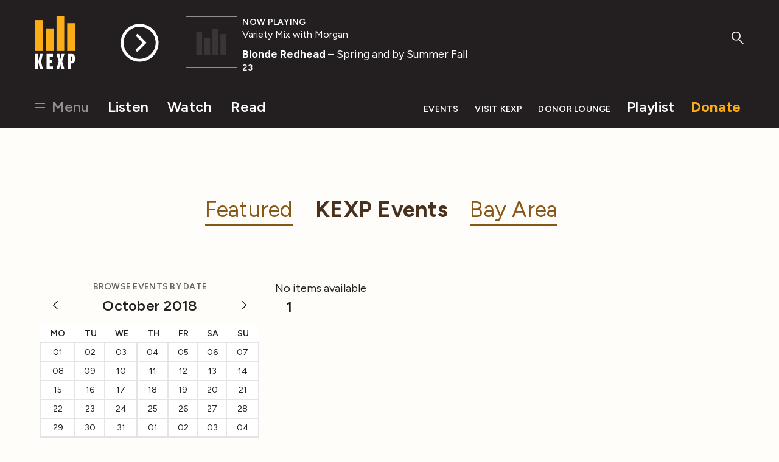

--- FILE ---
content_type: text/html; charset=utf-8
request_url: https://www.google.com/recaptcha/api2/aframe
body_size: -103
content:
<!DOCTYPE HTML><html><head><meta http-equiv="content-type" content="text/html; charset=UTF-8"></head><body><script nonce="4W7Sy49DrL-Xo06Aemu3aA">/** Anti-fraud and anti-abuse applications only. See google.com/recaptcha */ try{var clients={'sodar':'https://pagead2.googlesyndication.com/pagead/sodar?'};window.addEventListener("message",function(a){try{if(a.source===window.parent){var b=JSON.parse(a.data);var c=clients[b['id']];if(c){var d=document.createElement('img');d.src=c+b['params']+'&rc='+(localStorage.getItem("rc::a")?sessionStorage.getItem("rc::b"):"");window.document.body.appendChild(d);sessionStorage.setItem("rc::e",parseInt(sessionStorage.getItem("rc::e")||0)+1);localStorage.setItem("rc::h",'1768687498205');}}}catch(b){}});window.parent.postMessage("_grecaptcha_ready", "*");}catch(b){}</script></body></html>